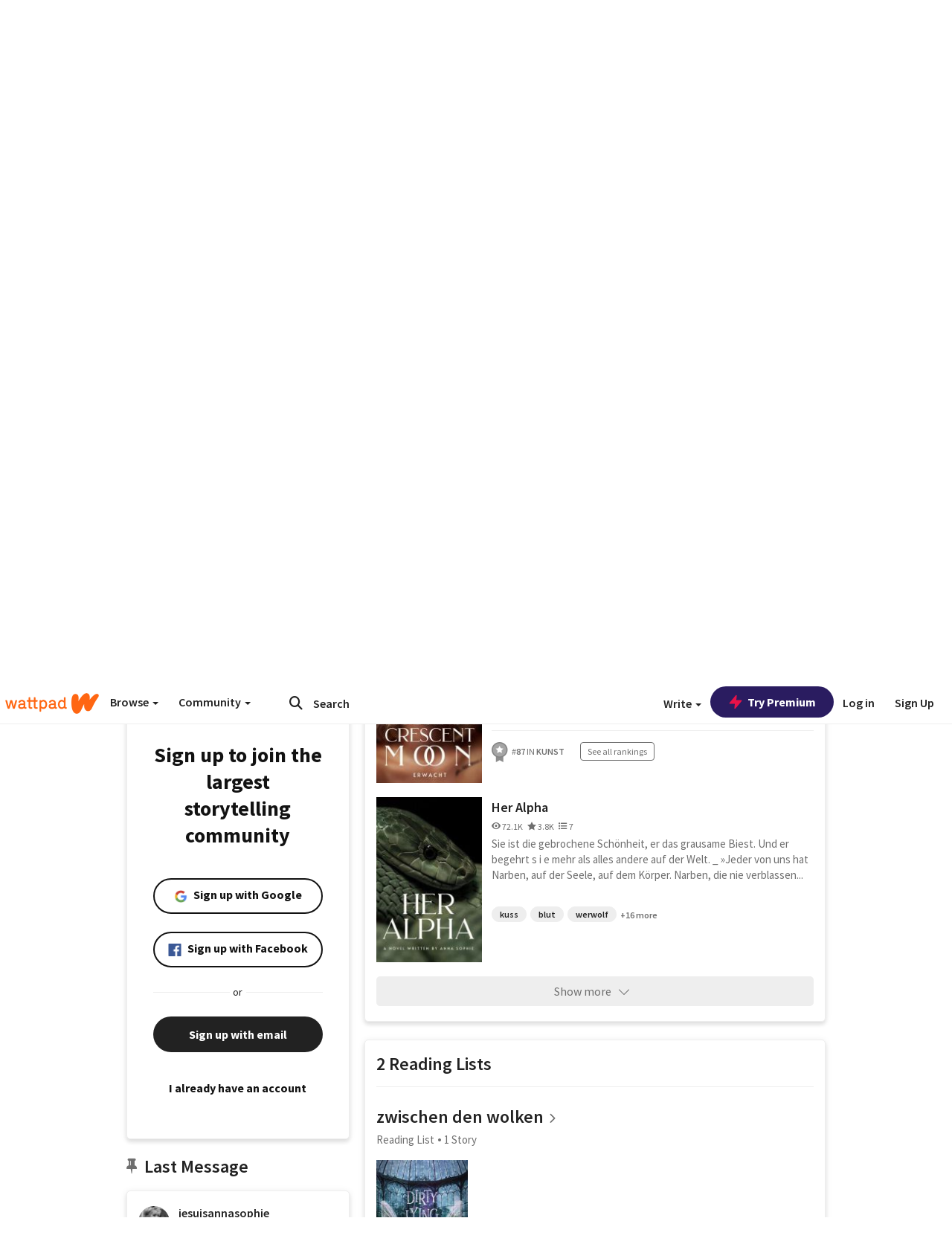

--- FILE ---
content_type: application/javascript
request_url: https://sync.springserve.com/usersync/jsonp?callback=callback
body_size: 198
content:
callback({'user_id': 'fa96b871-369c-4396-8eb9-233007291cff'})

--- FILE ---
content_type: application/javascript;charset=utf-8
request_url: https://ase.clmbtech.com/message?cid=65973%3A3140&val_102=embed.wattpad.com&val_120=0&val_101=65973%3A3140&val_101=ctrt%3Aembed.wattpad.com&val_122=
body_size: 499
content:
$cr.cbkf("[{\"uuid\" : \"f37fb20d-28a8-49e3-b08c-4bb9246687f9-61f8\", \"optout\" : \"null\", \"_col_sync\" : \"false\", \"error\" : \"invalid request!!!\", \"cl\" : \"null\", \"dmp_emhash\" : \"null\", \"dmp_phhash\" : \"null\" }]")